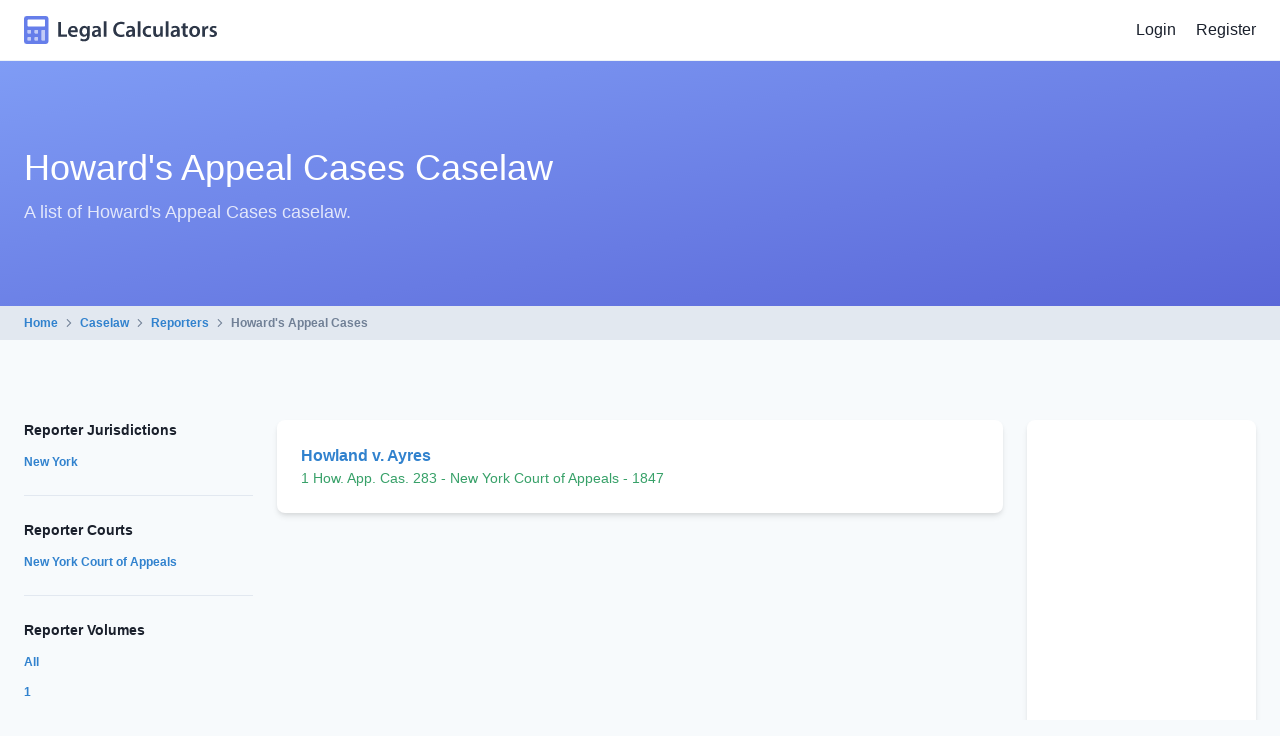

--- FILE ---
content_type: text/html; charset=UTF-8
request_url: https://calculators.law/caselaw/reporters/how-app-cas
body_size: 2618
content:
<!doctype html>
<html lang="en">
    <head>
        <meta charset="utf-8">
        <meta name="viewport" content="width=device-width, initial-scale=1">

        <meta name="csrf-token" content="umr7HUP0624YxD5hnl9uK0CjrP8tNbft9qGzBAyK">

        <title>Howard&#039;s Appeal Cases Caselaw | Legal Calculators</title>

        <meta name="description" content="A list of Howard&#039;s Appeal Cases caselaw.">

        <link rel="stylesheet" href="/css/app.css?id=bb58de5a9fcf8b139cc4">

        <script>
            window.LegalCalculators = {"authUser":null,"signedIn":false};
        </script>

            </head>

    <body>
        <div id="app">
                <div class="min-h-screen flex flex-col">
        <nav class="px-6 py-4 bg-white border-b border-gray-200">
    <div class="container mx-auto flex justify-between items-center">
        <a href="/" class="block">
            <inline-svg name="logo-icon-color.svg" classes="block sm:hidden h-7"></inline-svg>

            <inline-svg name="logo-full-color.svg" classes="hidden sm:block h-7"></inline-svg>
        </a>

                    <div class="flex items-center">
                <a href="https://calculators.law/login" class="hover:text-indigo-500">Login</a>

                <a href="https://calculators.law/register" class="ml-5 hover:text-indigo-500">Register</a>
            </div>
            </div>
</nav>

        <main class="flex-1">
            <section class="lc-section lc-gradient-indigo-br text-white">
    <div class="container mx-auto">
        <h1 class="text-3xl font-light sm:text-4xl">Howard&#039;s Appeal Cases Caselaw</h1>

        <p class="mt-1 text-lg text-transparent-80">A list of Howard&#039;s Appeal Cases caselaw.</p>
    </div>
</section>

            <section class="px-6 bg-gray-300">
                <div class="container mx-auto">
                    <nav class="py-2 flex items-center text-xs font-semibold text-gray-600">
                        <a href="/" class="text-blue-600 hover:underline">Home</a>

                        <inline-svg name="angle-right.svg" classes="ml-2 h-4 fill-current"></inline-svg>

                        <a href="/caselaw" class="ml-2 text-blue-600 hover:underline">Caselaw</a>

                        <inline-svg name="angle-right.svg" classes="ml-2 h-4 fill-current"></inline-svg>

                        <a href="/caselaw/reporters" class="ml-2 text-blue-600 hover:underline">Reporters</a>

                        <inline-svg name="angle-right.svg" classes="ml-2 h-4 fill-current"></inline-svg>

                        <span class="ml-2">Howard&#039;s Appeal Cases</span>
                    </nav>
                </div>
            </section>

            <section class="lc-section">
                <div class="container mx-auto">
                    <div class="-mx-3 md:flex md:flex-row-reverse">
                                                    <div class="hidden xl:px-3 xl:block xl:w-1/4">
                                <div>
                                    <div class="lc-card bg-white shadow-md">
    <div class="overflow-hidden">
        <script async src="//pagead2.googlesyndication.com/pagead/js/adsbygoogle.js"></script>

        <!-- Responsive -->
        <ins class="adsbygoogle"
            style="display:block"
            data-ad-client="ca-pub-8615951950909933"
            data-ad-slot="3199687688"
            data-ad-format="auto">
        </ins>

        <script>
            (adsbygoogle = window.adsbygoogle || []).push({});
        </script>
    </div>
</div>
                                </div>

                                <div class="mt-6">
                                    <div class="lc-card bg-white shadow-md">
    <div class="overflow-hidden">
        <script async src="//pagead2.googlesyndication.com/pagead/js/adsbygoogle.js"></script>

        <!-- Responsive -->
        <ins class="adsbygoogle"
            style="display:block"
            data-ad-client="ca-pub-8615951950909933"
            data-ad-slot="3199687688"
            data-ad-format="auto">
        </ins>

        <script>
            (adsbygoogle = window.adsbygoogle || []).push({});
        </script>
    </div>
</div>
                                </div>
                            </div>
                        
                        <div class="px-3 md:w-3/4 xl:1/2">
                            <div class="pt-0 lc-card shadow-md bg-white">
            <div class="pt-6">
            <h3 class="text-blue-600 font-semibold hover:underline">
                <a href="/caselaw/decisions/mLo8Ml1KqRD4">
                    Howland v. Ayres
                </a>
            </h3>

            <div class="text-sm text-green-600">
                                    1 How. App. Cas. 283                
                <span>
                    - New York Court of Appeals
                </span>

                <span>
                    - 1847
                </span>
            </div>
        </div>
    </div>

                                                    </div>

                        <div class="mt-6 px-3 md:mt-0 md:w-1/4 xl:w-1/4">
                            <div>
                                <h4 class="text-md font-semibold md:text-sm">Reporter Jurisdictions</h4>

                                <ul class="text-sm font-semibold md:text-xs">
                                                                            <li class="mt-3">
                                            <a href="/caselaw/jurisdictions/ny" class="text-blue-600 hover:underline">
                                                New York
                                            </a>
                                        </li>
                                                                    </ul>
                            </div>

                            <div class="mt-6 border-t">
                                <h4 class="mt-6 text-md font-semibold md:text-sm">Reporter Courts</h4>

                                <ul class="text-sm font-semibold md:text-xs">
                                                                            <li class="mt-3">
                                            <a href="/caselaw/courts/ny" class="text-blue-600 hover:underline">
                                                New York Court of Appeals
                                            </a>
                                        </li>
                                                                    </ul>
                            </div>

                            <div class="mt-6 border-t">
                                <h4 class="mt-6 text-md font-semibold md:text-sm">Reporter Volumes</h4>

                                <ul class="text-sm font-semibold md:text-xs">
                                    <li class="mt-3">
                                        <a href="/caselaw/reporters/how-app-cas/volumes" class="text-blue-600 hover:underline">
                                            All
                                        </a>
                                    </li>

                                                                            <li class="mt-3">
                                            <a href="/caselaw/reporters/how-app-cas/volumes/1" class="text-blue-600 hover:underline">
                                                1
                                            </a>
                                        </li>
                                                                    </ul>
                            </div>

                                                            <div class="mt-6">
                                    <div class="lc-card bg-white shadow-md">
    <div class="overflow-hidden">
        <script async src="//pagead2.googlesyndication.com/pagead/js/adsbygoogle.js"></script>

        <!-- Responsive -->
        <ins class="adsbygoogle"
            style="display:block"
            data-ad-client="ca-pub-8615951950909933"
            data-ad-slot="3199687688"
            data-ad-format="auto">
        </ins>

        <script>
            (adsbygoogle = window.adsbygoogle || []).push({});
        </script>
    </div>
</div>
                                </div>

                                <div class="mt-6">
                                    <div class="lc-card bg-white shadow-md">
    <div class="overflow-hidden">
        <script async src="//pagead2.googlesyndication.com/pagead/js/adsbygoogle.js"></script>

        <!-- Responsive -->
        <ins class="adsbygoogle"
            style="display:block"
            data-ad-client="ca-pub-8615951950909933"
            data-ad-slot="3199687688"
            data-ad-format="auto">
        </ins>

        <script>
            (adsbygoogle = window.adsbygoogle || []).push({});
        </script>
    </div>
</div>
                                </div>
                                                    </div>
                    </div>
                </div>
            </section>
        </main>

        <footer class="pb-0 relative lc-section lc-footer overflow-hidden lc-gradient-indigo-br text-white">
    <div class="z-10 relative container mx-auto">
        <div class="w-4/5 mx-auto text-center lg:w-3/5">
            <h2 class="text-3xl leading-snug">Want us to email you occasionally with <span class="sm:block">Legal Calculators news?</span></h2>

            <form method="POST" action="/newsletters/subscribe" class="mt-8 flex flex-col sm:block">
                <input type="email"
                       name="email"
                       class="px-5 py-3 rounded-xl text-xs text-gray-800 sm:-mr-8 sm:w-3/4 lg:w-3/5 xl:w-1/2"
                       placeholder="Enter your email address"
                       autocomplete="off"
                       required>

                <button type="submit" class="mt-3 lc-btn lc-btn-blue sm:mt-0">Subscribe</button>
            </form>
        </div>

        <div class="mt-20 lg:flex">
            <div class="lg:pr-6 lg:w-2/5">
                <inline-svg name="logo-full-white.svg" classes="h-8"></inline-svg>

                <p class="mt-5 leading-relaxed">Make legal calculations, browse legal caselaw, and discuss legal topics. The Legal Calculators website is the perfect starting point for determining your legal rights.</p>

                <div class="mt-8 flex text-transparent-70">
                    <a href="//www.facebook.com/legalcalculators" target="_blank">
                        <inline-svg name="facebook.svg" classes="w-8 h-8 fill-current hover:text-white"></inline-svg>
                    </a>

                    <a href="//twitter.com/legalcalculator" target="_blank" class="ml-4">
                        <inline-svg name="twitter.svg" classes="w-8 h-8 fill-current hover:text-white"></inline-svg>
                    </a>

                    <a href="//www.instagram.com/legalcalculators/" target="_blank" class="ml-4">
                        <inline-svg name="instagram.svg" classes="w-8 h-8 fill-current hover:text-white"></inline-svg>
                    </a>
                </div>
            </div>

            <div class="mt-12 lg:mt-0 lg:w-3/5 lg:flex lg:justify-around">
                <div>
                    <h3 class="uppercase font-semibold">Features</h3>

                    <ul class="mt-5 leading-relaxed">
                        <li><a class="text-transparent-50 hover:text-white" href="/calculators">Calculators</a></li>
                        <li><a class="text-transparent-50 hover:text-white" href="/caselaw">Caselaw</a></li>
                        <li><a class="text-transparent-50 hover:text-white" href="/forum">Forum</a></li>
                    </ul>
                </div>

                <div class="mt-10 lg:mt-0">
                    <h3 class="uppercase font-semibold">Support</h3>

                    <ul class="mt-5 leading-relaxed">
                        <li><a class="text-transparent-50 hover:text-white" href="/contact">Contact</a></li>
                        <li><a class="text-transparent-50 hover:text-white" href="/docs">Documentation</a></li>
                        <li><a class="text-transparent-50 hover:text-white" href="/faq">FAQ</a></li>
                        <li><a class="text-transparent-50 hover:text-white" href="/privacy">Privacy</a></li>
                        <li><a class="text-transparent-50 hover:text-white" href="/terms">Terms</a></li>
                    </ul>
                </div>

                <div class="mt-10 lg:mt-0">
                    <h3 class="uppercase font-semibold">Social</h3>

                    <ul class="mt-5 leading-relaxed">
                        <li><a class="text-transparent-50 hover:text-white" href="//www.facebook.com/legalcalculators" target="_blank">Facebook</a></li>
                        <li><a class="text-transparent-50 hover:text-white" href="//www.instagram.com/legalcalculators/" target="_blank">Instagram</a></li>
                        <li><a class="text-transparent-50 hover:text-white" href="//twitter.com/legalcalculator" target="_blank">Twitter</a></li>
                    </ul>
                </div>
            </div>
        </div>

        <div class="mt-10 border-t border-transparent-20 text-center">
            <p class="py-6 text-xs text-transparent-50">Copyright &copy; 2026 Legal Calculators. All rights reserved.</p>
        </div>
    </div>
</footer>
    </div>

            <flash-message message=""></flash-message>
        </div>

        <script src="/js/app.js?id=7d963d91f2ce8d30a857" async defer></script>

        <script data-ad-client="ca-pub-8615951950909933" async src="https://pagead2.googlesyndication.com/pagead/js/adsbygoogle.js"></script>
        <script>
        (function(i,s,o,g,r,a,m){i['GoogleAnalyticsObject']=r;i[r]=i[r]||function(){
        (i[r].q=i[r].q||[]).push(arguments)},i[r].l=1*new Date();a=s.createElement(o),
        m=s.getElementsByTagName(o)[0];a.async=1;a.src=g;m.parentNode.insertBefore(a,m)
        })(window,document,'script','https://www.google-analytics.com/analytics.js','ga');

        ga('create', 'UA-103575579-1', 'auto');
        ga('send', 'pageview');
    </script>
    </body>
</html>


--- FILE ---
content_type: text/html; charset=utf-8
request_url: https://www.google.com/recaptcha/api2/aframe
body_size: 267
content:
<!DOCTYPE HTML><html><head><meta http-equiv="content-type" content="text/html; charset=UTF-8"></head><body><script nonce="g8cTBqRI_y1q1pOd6AXaHg">/** Anti-fraud and anti-abuse applications only. See google.com/recaptcha */ try{var clients={'sodar':'https://pagead2.googlesyndication.com/pagead/sodar?'};window.addEventListener("message",function(a){try{if(a.source===window.parent){var b=JSON.parse(a.data);var c=clients[b['id']];if(c){var d=document.createElement('img');d.src=c+b['params']+'&rc='+(localStorage.getItem("rc::a")?sessionStorage.getItem("rc::b"):"");window.document.body.appendChild(d);sessionStorage.setItem("rc::e",parseInt(sessionStorage.getItem("rc::e")||0)+1);localStorage.setItem("rc::h",'1769297375245');}}}catch(b){}});window.parent.postMessage("_grecaptcha_ready", "*");}catch(b){}</script></body></html>